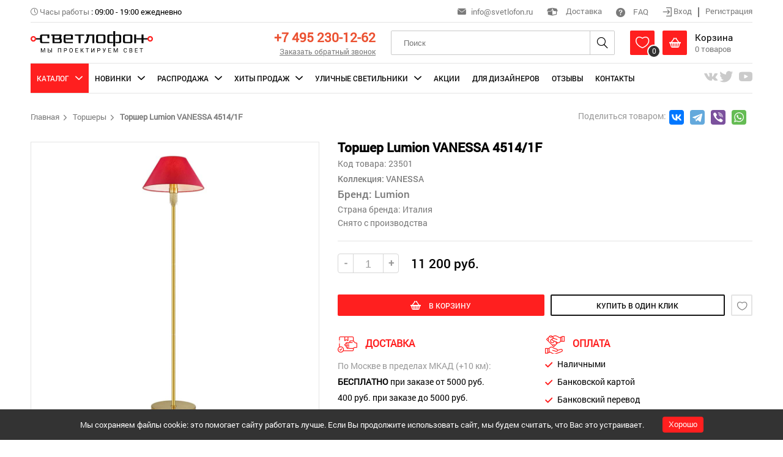

--- FILE ---
content_type: text/html; charset=UTF-8
request_url: https://svetlofon.ru/anketa/torser-lumion-vanessa-4514-1f
body_size: 21614
content:
<!DOCTYPE html>
<html lang="ru" class="h-100">
<head>
    <meta charset="UTF-8">
    <meta name="viewport" content="width=device-width, initial-scale=1.0">
    <meta name="google-site-verification" content="2PwdK3XZkMpEEawaeFzf-JnMMEZtcIQeRPVL-KE9AEY" />
    <meta name="yandex-verification" content="6fca002518f6bf8e" />
    <meta name="yandex-verification" content="86242e0b59cb9be9" />
    <meta name="yandex-verification" content="c7491c4a1503c0cc" />
    <meta name="mailru-domain" content="l0YCYAnS7bZ7ThY6" />
    <meta name="csrf-param" content="_csrf-frontend">
<meta name="csrf-token" content="WhJt6VQRK0fNLRzghZ7ypw51jS9CE-bGOmCcf8u3UYgrSyfQDiNIHfpEVaHLr6CQPUTFGRBEl4JWEepHqsAjzw==">
    <title itemprop="headline">Торшер VANESSA 4514/1F: по цене 11 200 руб. в интернет-магазине «Светлофон», купить с доставкой по России</title>
    <meta property="og:locale" content="ru_RU" />
    <meta property="og:url" content="https://svetlofon.ru/anketa/torser-lumion-vanessa-4514-1f" />
    <meta property="og:type" content="website">
    <meta property="og:site_name" content="Интернет-магазин «Светлофон»" />
    <meta property="og:image" content="https://svetlofon.ru/img/logo.png" />
    <meta property="og:image:secure_url" content="https://svetlofon.ru/img/logo.png" />
    <meta property="og:title" content="Торшер VANESSA 4514/1F: по цене 11 200 руб. в интернет-магазине «Светлофон», купить с доставкой по России" />
    <meta name="keywords" content="">
<meta name="description" content="Торшер VANESSA 4514/1F в интернет-магазине «Светлофон». Большой ассортимент товаров. Оперативные доставки по Москве и другие регионы России, действуют скидки.">
<link href="/css/zoom/template.css" rel="stylesheet">
<link href="/css/site.css" rel="stylesheet">
<link href="/css/icons/style.css" rel="stylesheet">
<link href="/css/global.css?versia=full2" rel="stylesheet">
<link href="/amazing-slider/sliderengine/amazingslider-1.css" rel="stylesheet">
<link href="/carousel/carouselengine/initcarousel-1.css" rel="stylesheet">
<link href="/css/custom.css" rel="stylesheet">
<script src="/assets/76e6a6be/jquery.js"></script>
<script src="/assets/5c0306f3/yii.js"></script>
<script src="/amazing-slider/sliderengine/amazingslider.js"></script>
<script src="/amazing-slider/sliderengine/slider-initslider-1.js"></script>
<script src="/amazing-slider/sliderengine/quick-initslider-1.js"></script>
<script src="/carousel/carouselengine/amazingcarousel.js"></script>
<script src="/carousel/carouselengine/initcarousel-1.js"></script>
<script src="/js/jquery-ui.min.js"></script>
<script src="/js/mixitup.min.js"></script>
<script src="/js/select-box.js"></script>
<script src="/js/inputmask.js"></script>
<script src="/js/jquery.MultiFile.pack.js"></script>
<script src="/js/upload.js"></script>
<script src="/js/main.js"></script></head>
<body class="d-flex flex-column h-100">



<header class=""> <!--    reg-users-->
    <div class="container">
        <div class="top flex">
            <div class="left">
                                <div><i class="icon-time grey font-13"></i> <span class="grey">Часы работы</span> : <span>09:00 - 19:00 ежедневно</span> </div>
            </div>
            <div class="right">
                <div><span class="header-email"><i class="icon-mail grey font-16"></i> <a href="mailto:info@svetlofon.ru" class="headphone">info@svetlofon.ru</a></span></div>
                <div><a class="del-popup-btn"><i class="icon-box font-22"></i> Доставка </a></div>
                <div><a href="/faq"><i class="icon-help font-18"></i> FAQ </a></div>
                <div class="last">
                    <div class="log-out">
                        <a class="login"><i class="icon-log-in font-17 align-middle"></i> Вход </a>
                        <hr class="divider" />
                        <a class="registration"> Регистрация </a>
                    </div>
                    <div class="log-in">
                        <i class="icon-account pointer i-login"></i>
                        <span class="inline-block pointer align-middle">Личный кабинет</span>
                        <i class="i-arrow icon-arrow-down pointer inline-block align-middle font-10"></i>

                        <div class="my-cabinet-settings">
                            <div class="sidebar">
                                
<div>
            <a class="" href="/user/user-info">Личные данные</a>            <a class="" href="/user/my-orders">Мои заказы</a>            <a class="" href="/user/cart">Моя корзина</a>            <a class="" href="/user/favorites">Избранное</a>            <a class="" href="/user/delivery-address">Адрес доставки</a>        <a href="/site/logout" data-method="post">Выход</a></div>                            </div>
                        </div>
                    </div>
                </div>
            </div>
        </div>
        <div class="header flex">
            <div class="logo">
                <a href="/"><img src="/img/logo.png" alt="svetlofon" /></a>
            </div>
            <div class="menu">
                <i class="icon-menu pointer i-menu"></i>
            </div>
            <div class="login-icon">
                <i class="icon-account pointer i-login font-24"></i>

                <div class="my-cabinet-settings">
                    <div class="sidebar">
                        
<div>
            <a class="" href="/user/user-info">Личные данные</a>            <a class="" href="/user/my-orders">Мои заказы</a>            <a class="" href="/user/cart">Моя корзина</a>            <a class="" href="/user/favorites">Избранное</a>            <a class="" href="/user/delivery-address">Адрес доставки</a>        <a href="/site/logout" data-method="post">Выход</a></div>                    </div>
                </div>
            </div>
            <div class="phone text-right">
                <p><a href="tel:+74952301262" class="phone-number font-25">+7 495 230-12-62</a></p>
                <p><a class="font-13 grey underline call-back desktop_only">Заказать обратный звонок</a></p>
            </div>
            <div class="search">

                <form id="w1" action="/products/search" method="post">
<input type="hidden" name="_csrf-frontend" value="WhJt6VQRK0fNLRzghZ7ypw51jS9CE-bGOmCcf8u3UYgrSyfQDiNIHfpEVaHLr6CQPUTFGRBEl4JWEepHqsAjzw==">                    <input name="search" type="text" placeholder="Поиск"/>
                    <i class="icon-search font-24 pointer i-search"></i>
                </form>            </div>
            <div class="mobile-search">
                <form id="w2" action="/products/search" method="post">
<input type="hidden" name="_csrf-frontend" value="WhJt6VQRK0fNLRzghZ7ypw51jS9CE-bGOmCcf8u3UYgrSyfQDiNIHfpEVaHLr6CQPUTFGRBEl4JWEepHqsAjzw==">                    <i class="icon-close font-15 pointer i-close"></i>
                    <input name="search" type="text" placeholder="Поиск"/>
                    <i class="icon-search font-24 pointer i-search"></i>
                </form>            </div>
            <div class="basket">
                <div class="basket-box wish-list inline-block align-middle">
                    <a href="/wish-list">
                        <i class="icon-heart font-24 inline-block align-middle pointer i-heart"></i>
                    </a>
                    <span class="count">
                        <span class="wish-list-count">0</span>
                    </span>

                    <div class="basket-product-view" id="favorite">
                        <i class="icon-arrow-up-fill i-arrow-up-fill"></i>
                        <div class="product-item horizontal">
                            <div class="flex">
                                <div class="item-img">
                                                                        <img id="wish-list-image" src="/img/noimage.jpg">
                                </div>
                                <div class="info">
                                    <div class="flex">
                                        <div>
                                            <p class="item-title font-16"> <span id="wish-list-category"></span></p>
                                            <p class="type font-16"><span id="wish-list-brand"></span> </p>
                                            <p class="price font-roboto-medium">
                                                <span class=" font-15"><span id="wish-list-price"></span>руб. </span>
                                            </p>
                                        </div>
                                    </div>
                                </div>
                            </div>
                        </div>
                    </div>
                </div>
                <div class="basket-box inline-block align-middle">
                    <a href="/cart">
                        <i class="icon-basket font-24 inline-block align-middle pointer i-basket"></i>

                    <div class="inline-block align-middle">
                        <p class="black font-18">Корзина</p>
                        <p><span class="grey"><span class="basket-count">0</span> товаров</span></p>
                    </div>
                    <span class="count"><span class="basket-count">0</span></span>
                    </a>
                    <div class="basket-product-view" id="cart">
                        <i class="icon-arrow-up-fill i-arrow-up-fill"></i>
                        <div class="product-item horizontal">
                            <div class="flex">
                                <div class="item-img">
                                                                        <div id="basket-image"></div>
                                </div>
                                <div class="info">
                                    <div class="flex">
                                        <div>
                                            <p class="item-title font-16"> <span id="basket-category"></span></p>
                                            <p class="type font-16"><span id="basket-brand"></span> </p>
                                            <p class="price font-roboto-medium">
                                                <span class="current  font-18"><span id="basket-price"></span><span>руб.</span></span>
                                            </p>
                                        </div>
                                    </div>
                                </div>
                            </div>
                        </div>
                    </div>
                </div>
            </div>
        </div>
        <div class="navigation">
    <span class="close-navigation"><i class="icon-close font-16"></i></span>
    <ul class="nav-ul nav-ul-top flex"  itemscope itemtype="http://schema.org/SiteNavigationElement" >
                                    <li class="active catalog"><span class="subBtn">Каталог</span>
                    <div class="scroll">
                        <ul class="sub flex">
                            <li>
                                <div class="flex">
                                    <ul class="mainNavigation" data-id="mainNavigation">
                                                                                    <li><a itemprop="url" data-filename="svetlofon-1sedrapqh47ykc1tl.jpg" data-filename2="svetlofon-2sedrapqh47ykc1tl.jpg" href="/catalog/category-lyustry-podvesnye">Люстры подвесные</a></li>
                                                                                    <li><a itemprop="url" data-filename="svetlofon-1hwpq73nmiv6jckl4.jpg" data-filename2="svetlofon-2hwpq73nmiv6jckl4.jpg" href="/catalog/category-lyustry-potolochnye">Люстры потолочные</a></li>
                                                                                    <li><a itemprop="url" data-filename="svetlofon-1f9ypg4darlbjms10.jpg" data-filename2="svetlofon-2f9ypg4darlbjms10.jpg" href="/catalog/category-svetilniki-podvesnye">Светильники подвесные</a></li>
                                                                                    <li><a itemprop="url" data-filename="svetlofon-18qrshcl1djypa57b.jpg" data-filename2="svetlofon-28qrshcl1djypa57b.jpg" href="/catalog/category-svetilnik-potolochnyy">Светильники потолочные</a></li>
                                                                                    <li><a itemprop="url" data-filename="svetlofon-1q0lzs9hgic8obx2n.jpg" data-filename2="svetlofon-2q0lzs9hgic8obx2n.jpg" href="/catalog/category-nastenyy-svetilnik">Настенные светильники</a></li>
                                                                                    <li><a itemprop="url" data-filename="svetlofon-1nu72lox5ktf16dbc.jpg" data-filename2="svetlofon-2nu72lox5ktf16dbc.jpg" href="/catalog/category-nastenno-potolochnyy">Настенно-Потолочные</a></li>
                                                                                    <li><a itemprop="url" data-filename="svetlofon-1ml6dvtki7zh3o91b.jpg" data-filename2="svetlofon-2ml6dvtki7zh3o91b.jpg" href="/catalog/category-nastolnaya-lampa">Настольные лампы</a></li>
                                                                                    <li><a itemprop="url" data-filename="svetlofon-1fsg3bd5ly162cnhi.jpg" data-filename2="svetlofon-2fsg3bd5ly162cnhi.jpg" href="/catalog/category-torsher">Торшеры</a></li>
                                                                                    <li><a itemprop="url" data-filename="svetlofon-15fb7iwvksuq4ly0h.jpg" data-filename2="svetlofon-25fb7iwvksuq4ly0h.jpg" href="/catalog/category-vstraivaemye-svetilniki">Встраиваемые светильники</a></li>
                                                                                    <li><a itemprop="url" data-filename="svetlofon-16k1rjsvq524ctp8u.jpg" data-filename2="svetlofon-26k1rjsvq524ctp8u.jpg" href="/catalog/category-podsvetka-dlya-kartin">Подсветки для картин</a></li>
                                                                                    <li><a itemprop="url" data-filename="svetlofon-1r17w2tlfp95ysvkz.jpg" data-filename2="svetlofon-2r17w2tlfp95ysvkz.jpg" href="/catalog/category-trekovyy-svetilnik">Трековые светильники</a></li>
                                                                                    <li><a itemprop="url" data-filename="svetlofon-1z5ticm18vluroye0.jpg" data-filename2="svetlofon-2z5ticm18vluroye0.jpg" href="/catalog/category-shinnaya-sistema">Шинные системы</a></li>
                                                                            </ul>
                                </div>
                            </li>
                            <li class="li-wish-list">
                                <a href="/wish-list"><i class="icon-heart"></i> Избранное</a>
                            </li>
                            <li class="menuBanner">
                                <div class="flex">
                                    <div class="banner1" style="background-image: url('/uploads/categories/svetlofon-1sedrapqh47ykc1tl.jpg')"></div>
                                                                    </div>
                            </li>
                        </ul>
                    </div>
                </li>
                                                <li class=""><span class="subBtn">Новинки</span>
                    <div class="scroll">
                        <ul class="sub flex">
                            <li>
                                <div class="flex">
                                    <ul class="mainNavigation" data-id="mainNavigation">
                                                                                                                                    <li><a itemprop="url" data-filename="svetlofon-1sedrapqh47ykc1tl.jpg" data-filename2="svetlofon-2sedrapqh47ykc1tl.jpg" href="/catalog/category-lyustry-podvesnye/type-new">Люстры подвесные</a></li>
                                                                                                                                                                                <li><a itemprop="url" data-filename="svetlofon-1hwpq73nmiv6jckl4.jpg" data-filename2="svetlofon-2hwpq73nmiv6jckl4.jpg" href="/catalog/category-lyustry-potolochnye/type-new">Люстры потолочные</a></li>
                                                                                                                                                                                <li><a itemprop="url" data-filename="svetlofon-1f9ypg4darlbjms10.jpg" data-filename2="svetlofon-2f9ypg4darlbjms10.jpg" href="/catalog/category-svetilniki-podvesnye/type-new">Светильники подвесные</a></li>
                                                                                                                                                                                <li><a itemprop="url" data-filename="svetlofon-18qrshcl1djypa57b.jpg" data-filename2="svetlofon-28qrshcl1djypa57b.jpg" href="/catalog/category-svetilnik-potolochnyy/type-new">Светильники потолочные</a></li>
                                                                                                                                                                                <li><a itemprop="url" data-filename="svetlofon-1q0lzs9hgic8obx2n.jpg" data-filename2="svetlofon-2q0lzs9hgic8obx2n.jpg" href="/catalog/category-nastenyy-svetilnik/type-new">Настенные светильники</a></li>
                                                                                                                                                                                <li><a itemprop="url" data-filename="svetlofon-1nu72lox5ktf16dbc.jpg" data-filename2="svetlofon-2nu72lox5ktf16dbc.jpg" href="/catalog/category-nastenno-potolochnyy/type-new">Настенно-Потолочные</a></li>
                                                                                                                                                                                <li><a itemprop="url" data-filename="svetlofon-1ml6dvtki7zh3o91b.jpg" data-filename2="svetlofon-2ml6dvtki7zh3o91b.jpg" href="/catalog/category-nastolnaya-lampa/type-new">Настольные лампы</a></li>
                                                                                                                                                                                <li><a itemprop="url" data-filename="svetlofon-1fsg3bd5ly162cnhi.jpg" data-filename2="svetlofon-2fsg3bd5ly162cnhi.jpg" href="/catalog/category-torsher/type-new">Торшеры</a></li>
                                                                                                                                                                                <li><a itemprop="url" data-filename="svetlofon-15fb7iwvksuq4ly0h.jpg" data-filename2="svetlofon-25fb7iwvksuq4ly0h.jpg" href="/catalog/category-vstraivaemye-svetilniki/type-new">Встраиваемые светильники</a></li>
                                                                                                                                                                                <li><a itemprop="url" data-filename="svetlofon-16k1rjsvq524ctp8u.jpg" data-filename2="svetlofon-26k1rjsvq524ctp8u.jpg" href="/catalog/category-podsvetka-dlya-kartin/type-new">Подсветки для картин</a></li>
                                                                                                                                                                                <li><a itemprop="url" data-filename="svetlofon-1r17w2tlfp95ysvkz.jpg" data-filename2="svetlofon-2r17w2tlfp95ysvkz.jpg" href="/catalog/category-trekovyy-svetilnik/type-new">Трековые светильники</a></li>
                                                                                                                                                                                <li><a itemprop="url" data-filename="svetlofon-1z5ticm18vluroye0.jpg" data-filename2="svetlofon-2z5ticm18vluroye0.jpg" href="/catalog/category-shinnaya-sistema/type-new">Шинные системы</a></li>
                                                                                                                        </ul>
                                </div>
                            </li>
                            <li class="li-wish-list">
                                <a href="/wish-list"><i class="icon-heart"></i> Избранное</a>
                            </li>
                            <li class="menuBanner">
                                <div class="flex">
                                    <div class="banner1" style="background-image: url('/uploads/categories/svetlofon-1sedrapqh47ykc1tl.jpg')"></div>
                                                                    </div>
                            </li>
                        </ul>
                    </div>
                </li>
                                                <li class=""><span class="subBtn">Распродажа</span>
                    <div class="scroll">
                        <ul class="sub flex">
                            <li>
                                <div class="flex">
                                    <ul class="mainNavigation" data-id="mainNavigation">
                                                                                                                                    <li><a itemprop="url" data-filename="svetlofon-1sedrapqh47ykc1tl.jpg" data-filename2="svetlofon-2sedrapqh47ykc1tl.jpg" href="/catalog/category-lyustry-podvesnye/type-sale">Люстры подвесные</a></li>
                                                                                                                                                                                <li><a itemprop="url" data-filename="svetlofon-1hwpq73nmiv6jckl4.jpg" data-filename2="svetlofon-2hwpq73nmiv6jckl4.jpg" href="/catalog/category-lyustry-potolochnye/type-sale">Люстры потолочные</a></li>
                                                                                                                                                                                <li><a itemprop="url" data-filename="svetlofon-1f9ypg4darlbjms10.jpg" data-filename2="svetlofon-2f9ypg4darlbjms10.jpg" href="/catalog/category-svetilniki-podvesnye/type-sale">Светильники подвесные</a></li>
                                                                                                                                                                                <li><a itemprop="url" data-filename="svetlofon-18qrshcl1djypa57b.jpg" data-filename2="svetlofon-28qrshcl1djypa57b.jpg" href="/catalog/category-svetilnik-potolochnyy/type-sale">Светильники потолочные</a></li>
                                                                                                                                                                                <li><a itemprop="url" data-filename="svetlofon-1q0lzs9hgic8obx2n.jpg" data-filename2="svetlofon-2q0lzs9hgic8obx2n.jpg" href="/catalog/category-nastenyy-svetilnik/type-sale">Настенные светильники</a></li>
                                                                                                                                                                                <li><a itemprop="url" data-filename="svetlofon-1nu72lox5ktf16dbc.jpg" data-filename2="svetlofon-2nu72lox5ktf16dbc.jpg" href="/catalog/category-nastenno-potolochnyy/type-sale">Настенно-Потолочные</a></li>
                                                                                                                                                                                <li><a itemprop="url" data-filename="svetlofon-1ml6dvtki7zh3o91b.jpg" data-filename2="svetlofon-2ml6dvtki7zh3o91b.jpg" href="/catalog/category-nastolnaya-lampa/type-sale">Настольные лампы</a></li>
                                                                                                                                                                                <li><a itemprop="url" data-filename="svetlofon-1fsg3bd5ly162cnhi.jpg" data-filename2="svetlofon-2fsg3bd5ly162cnhi.jpg" href="/catalog/category-torsher/type-sale">Торшеры</a></li>
                                                                                                                                                                                <li><a itemprop="url" data-filename="svetlofon-15fb7iwvksuq4ly0h.jpg" data-filename2="svetlofon-25fb7iwvksuq4ly0h.jpg" href="/catalog/category-vstraivaemye-svetilniki/type-sale">Встраиваемые светильники</a></li>
                                                                                                                                                                                <li><a itemprop="url" data-filename="svetlofon-16k1rjsvq524ctp8u.jpg" data-filename2="svetlofon-26k1rjsvq524ctp8u.jpg" href="/catalog/category-podsvetka-dlya-kartin/type-sale">Подсветки для картин</a></li>
                                                                                                                                                                                <li><a itemprop="url" data-filename="svetlofon-1r17w2tlfp95ysvkz.jpg" data-filename2="svetlofon-2r17w2tlfp95ysvkz.jpg" href="/catalog/category-trekovyy-svetilnik/type-sale">Трековые светильники</a></li>
                                                                                                                                                                                <li><a itemprop="url" data-filename="svetlofon-1z5ticm18vluroye0.jpg" data-filename2="svetlofon-2z5ticm18vluroye0.jpg" href="/catalog/category-shinnaya-sistema/type-sale">Шинные системы</a></li>
                                                                                                                        </ul>
                                </div>
                            </li>
                            <li class="li-wish-list">
                                <a href="/wish-list"><i class="icon-heart"></i> Избранное</a>
                            </li>
                            <li class="menuBanner">
                                <div class="flex">
                                    <div class="banner1" style="background-image: url('/uploads/categories/svetlofon-1sedrapqh47ykc1tl.jpg')"></div>
                                                                    </div>
                            </li>
                        </ul>
                    </div>
                </li>
                                                <li class=""><span class="subBtn">Хиты Продаж</span>
                    <div class="scroll">
                        <ul class="sub flex">
                            <li>
                                <div class="flex">
                                    <ul class="mainNavigation" data-id="mainNavigation">
                                                                                                                                    <li><a itemprop="url" data-filename="svetlofon-1sedrapqh47ykc1tl.jpg" data-filename2="svetlofon-2sedrapqh47ykc1tl.jpg" href="/catalog/category-lyustry-podvesnye/type-bestsellers">Люстры подвесные</a></li>
                                                                                                                                                                                <li><a itemprop="url" data-filename="svetlofon-1hwpq73nmiv6jckl4.jpg" data-filename2="svetlofon-2hwpq73nmiv6jckl4.jpg" href="/catalog/category-lyustry-potolochnye/type-bestsellers">Люстры потолочные</a></li>
                                                                                                                                                                                <li><a itemprop="url" data-filename="svetlofon-1f9ypg4darlbjms10.jpg" data-filename2="svetlofon-2f9ypg4darlbjms10.jpg" href="/catalog/category-svetilniki-podvesnye/type-bestsellers">Светильники подвесные</a></li>
                                                                                                                                                                                <li><a itemprop="url" data-filename="svetlofon-18qrshcl1djypa57b.jpg" data-filename2="svetlofon-28qrshcl1djypa57b.jpg" href="/catalog/category-svetilnik-potolochnyy/type-bestsellers">Светильники потолочные</a></li>
                                                                                                                                                                                <li><a itemprop="url" data-filename="svetlofon-1q0lzs9hgic8obx2n.jpg" data-filename2="svetlofon-2q0lzs9hgic8obx2n.jpg" href="/catalog/category-nastenyy-svetilnik/type-bestsellers">Настенные светильники</a></li>
                                                                                                                                                                                <li><a itemprop="url" data-filename="svetlofon-1nu72lox5ktf16dbc.jpg" data-filename2="svetlofon-2nu72lox5ktf16dbc.jpg" href="/catalog/category-nastenno-potolochnyy/type-bestsellers">Настенно-Потолочные</a></li>
                                                                                                                                                                                <li><a itemprop="url" data-filename="svetlofon-1ml6dvtki7zh3o91b.jpg" data-filename2="svetlofon-2ml6dvtki7zh3o91b.jpg" href="/catalog/category-nastolnaya-lampa/type-bestsellers">Настольные лампы</a></li>
                                                                                                                                                                                <li><a itemprop="url" data-filename="svetlofon-1fsg3bd5ly162cnhi.jpg" data-filename2="svetlofon-2fsg3bd5ly162cnhi.jpg" href="/catalog/category-torsher/type-bestsellers">Торшеры</a></li>
                                                                                                                                                                                <li><a itemprop="url" data-filename="svetlofon-15fb7iwvksuq4ly0h.jpg" data-filename2="svetlofon-25fb7iwvksuq4ly0h.jpg" href="/catalog/category-vstraivaemye-svetilniki/type-bestsellers">Встраиваемые светильники</a></li>
                                                                                                                                                                                <li><a itemprop="url" data-filename="svetlofon-16k1rjsvq524ctp8u.jpg" data-filename2="svetlofon-26k1rjsvq524ctp8u.jpg" href="/catalog/category-podsvetka-dlya-kartin/type-bestsellers">Подсветки для картин</a></li>
                                                                                                                                                                                <li><a itemprop="url" data-filename="svetlofon-1r17w2tlfp95ysvkz.jpg" data-filename2="svetlofon-2r17w2tlfp95ysvkz.jpg" href="/catalog/category-trekovyy-svetilnik/type-bestsellers">Трековые светильники</a></li>
                                                                                                                                                                                                            </ul>
                                </div>
                            </li>
                            <li class="li-wish-list">
                                <a href="/wish-list"><i class="icon-heart"></i> Избранное</a>
                            </li>
                            <li class="menuBanner">
                                <div class="flex">
                                    <div class="banner1" style="background-image: url('/uploads/categories/svetlofon-1sedrapqh47ykc1tl.jpg')"></div>
                                                                    </div>
                            </li>
                        </ul>
                    </div>
                </li>
                                                <li class=""><span class="subBtn">Уличные светильники</span>
                    <div class="scroll">
                        <ul class="sub flex">
                            <li>
                                <div class="flex">
                                    <ul class="mainNavigation" data-id="mainNavigation">
                                                                                    <li><a itemprop="url" data-filename="svetlofon-19ejktovlf3n748zc.jpg" data-filename2="svetlofon-29ejktovlf3n748zc.jpg" href="/catalog/category-fonari">Уличные фонари/столбики</a></li>
                                                                                    <li><a itemprop="url" data-filename="svetlofon-1vuy1nzr45opj3b8w.jpg" data-filename2="svetlofon-2vuy1nzr45opj3b8w.jpg" href="/catalog/category-nastennye">Настенные светильники</a></li>
                                                                                    <li><a itemprop="url" data-filename="svetlofon-1hlmbvkfx5r7qi8ou.jpg" data-filename2="svetlofon-2hlmbvkfx5r7qi8ou.jpg" href="/catalog/category-podvesnye">Подвесные светильники</a></li>
                                                                                    <li><a itemprop="url" data-filename="svetlofon-152r4h9xlavpzqckd.jpg" data-filename2="svetlofon-252r4h9xlavpzqckd.jpg" href="/catalog/category-potolochnye">Потолочные светильники</a></li>
                                                                                    <li><a itemprop="url" data-filename="svetlofon-1kbva5oigfru1yd82.jpg" data-filename2="svetlofon-2kbva5oigfru1yd82.jpg" href="/catalog/category-vstraivaemye">Встраиваемые светильники</a></li>
                                                                            </ul>
                                </div>
                            </li>
                            <li class="li-wish-list">
                                <a href="/wish-list"><i class="icon-heart"></i> Избранное</a>
                            </li>
                            <li class="menuBanner">
                                <div class="flex">
                                    <div class="banner3" style="background-image: url('/uploads/categories/svetlofon-19ejktovlf3n748zc.jpg')"></div>
                                                                    </div>
                            </li>
                        </ul>
                    </div>
                </li>
                                                <li class=""><a itemprop="url" href="/akcia">Акции</a></li>
                                                <li class=""><a itemprop="url" href="/fordesigns">Для дизайнеров</a></li>
                                                <li class=""><a itemprop="url" href="/otzivy">Отзывы</a></li>
                                                <li class=""><a itemprop="url" href="/contact">Контакты</a></li>
                    </ul>
        <div class="mobile-menu mobile_only">
          <ul class="mobile-menu__list">
                          <li class="mobile-menu__item">
                <a href="/fordesigns" class="mobile-menu__link uppercase">Для дизайнеров</a>
              </li>
                          <li class="mobile-menu__item">
                <a href="/contact" class="mobile-menu__link uppercase">Контакты</a>
              </li>
                          <li class="mobile-menu__item">
                <a href="/page/o-nas" class="mobile-menu__link uppercase">О нас</a>
              </li>
                          <li class="mobile-menu__item">
                <a href="/contact" class="mobile-menu__link uppercase">Обратная связь</a>
              </li>
                          <li class="mobile-menu__item">
                <a href="/oplata" class="mobile-menu__link uppercase">Оплата</a>
              </li>
                          <li class="mobile-menu__item">
                <a href="/page/dostavka" class="mobile-menu__link uppercase">Доставка</a>
              </li>
                          <li class="mobile-menu__item">
                <a href="/page/obmen-i-vozvrat" class="mobile-menu__link uppercase">Обмен и возврат</a>
              </li>
                          <li class="mobile-menu__item">
                <a href="/page/kak-sdelat-zakaz" class="mobile-menu__link uppercase">Как сделать заказ</a>
              </li>
                          <li class="mobile-menu__item">
                <a href="/page/kak-zaregistrirovatsya" class="mobile-menu__link uppercase">Как зарегистрироваться</a>
              </li>
                          <li class="mobile-menu__item">
                <a href="/page/pomozhem-vybrat" class="mobile-menu__link uppercase">Поможем выбрать</a>
              </li>
                          <li class="mobile-menu__item">
                <a href="/faq" class="mobile-menu__link uppercase">Вопросы/ответы</a>
              </li>
                          <li class="mobile-menu__item">
                <a href="/articles" class="mobile-menu__link uppercase">Статьи</a>
              </li>
                      </ul>
        </div>

        <div class="mobile-callback mobile_only">
          <a class="uppercase underline call-back">Заказать обратный звонок</a>
        </div>
    <ul class="nav-ul flex">
                <li class="topSoc">
                            <a target="_blank" rel="nofollow" href="https://vk.com/svetlofonru" title="VK"><i class="icon-vk font-24"></i></a>
                            <a target="_blank" rel="nofollow" href="https://twitter.com/svetlofon" title="Twitter"><i class="icon-tw font-24"></i></a>
                            <a target="_blank" rel="nofollow" href="https://www.youtube.com/channel/UCOMOVbNOGgQAKd9vxeNXKjw" title="Youtube"><i class="icon-yt font-24"></i></a>
                    </li>
            </ul>
</div>
    </div>
</header>

<div class="popover call-back">
    <div class="inner">
        <i class="icon-close i-close"></i>
        <div class="head">
            <div class="top-icon line">
                <i class="icon-sound"></i>
            </div>
            <p class="uppercase font-roboto-medium">заказать обратный звонок</p>
        </div>
        <form id="w3" action="/site/call-back-order" method="post">
<input type="hidden" name="_csrf-frontend" value="WhJt6VQRK0fNLRzghZ7ypw51jS9CE-bGOmCcf8u3UYgrSyfQDiNIHfpEVaHLr6CQPUTFGRBEl4JWEepHqsAjzw==">
            <div class="mb-3 field-callbackorderform-name required">
<label class="form-label" for="callbackorderform-name">Ваше имя <sup>*</sup></label> <div class="row"><input type="text" id="callbackorderform-name" class="form-control" name="CallBackOrderForm[name]" placeholder="Введите имя" aria-required="true"><div class="invalid-feedback"></div></div>
</div>
            <div class="mb-3 field-callbackorderform-phone required">
<label class="form-label" for="callbackorderform-phone">Номер телефона <sup>*</sup></label> <div class="row"><input type="text" id="callbackorderform-phone" class="phone" name="CallBackOrderForm[phone]" placeholder="+7 (___) ___-__-__" aria-required="true"><div class="invalid-feedback"></div></div>
</div>
            <div class="mb-3 field-callbackorderform-subject">
<label class="form-label" for="callbackorderform-subject">Тема</label> <div class="row"><input type="text" id="callbackorderform-subject" class="form-control" name="CallBackOrderForm[subject]" placeholder="Укажите тему"><div class="invalid-feedback"></div></div>
</div>
                                    <div class="mb-3 field-callbackorderform-i_accept">
<div class="form-check">

                                            <label class="label-checkbox">
                                                <input type="hidden" name="CallBackOrderForm[i_accept]" value="0"><input type="checkbox" id="callbackorderform-i_accept" class="checkbox" name="CallBackOrderForm[i_accept]" value="1" checked >
                                                <span class="icon-checked"></span>
                                                <span class="privat-wrap">Я согласен на <a href="/page/politika-konfidencialnosti">обработку персональных<br> данных</a></span>
                                            </label>

<div class="invalid-feedback"></div>

</div>
</div>

            <button type="submit" class="" name="contact-button" onclick="ym(50971871, &#039;reachGoal&#039;, &#039;OBRATNY-ZVONOK&#039;); return true;">заказать</button>        </form>    </div>
</div>

<div class="popover sign-up">
    <div class="inner">
        <i class="icon-close i-close"></i>
        <div class="head tabs">
            <span class="uppercase font-roboto-medium log-in">вход</span>
            <span class="uppercase font-roboto-medium sign-in">регистрация</span>
        </div>
        <form id="my-form-id" class="login-form" action="/site/login" method="post">
<input type="hidden" name="_csrf-frontend" value="WhJt6VQRK0fNLRzghZ7ypw51jS9CE-bGOmCcf8u3UYgrSyfQDiNIHfpEVaHLr6CQPUTFGRBEl4JWEepHqsAjzw==">    <div class="row">
        <div class="mb-3 field-loginform-email required">
<label class="form-label" for="loginform-email">E-mail<sup>*</sup></label>
<input type="text" id="loginform-email" class="form-control" name="LoginForm[email]" aria-required="true">

<div class="invalid-feedback"></div>
</div>    </div>
    <div class="row">
        <div class="mb-3 field-loginform-password required">
<label class="form-label" for="loginform-password">Пароль <sup>*</sup></label>
<input type="password" id="loginform-password" class="form-control" name="LoginForm[password]" aria-required="true">

<div class="invalid-feedback"></div>
</div>    </div>


    <div class="row checkbox">
        <div class="mb-3 field-loginform-rememberme">
<div class="form-check">

                <label class="label-checkbox">
                    <input type="hidden" name="LoginForm[rememberMe]" value="0"><input type="checkbox" id="loginform-rememberme" name="LoginForm[rememberMe]" value="1" checked>
                    <span><i class="icon-check"></i></span>
                    <span>Запомнить меня </span>
                </label>

<div class="invalid-feedback"></div>

</div>
</div>    </div>
    <button type="submit">войти</button>    <div class="text-center">
        <a href="/site/request-password-reset">Забыли пароль?</a>
    </div>

</form>        <form id="w4" class="registration-form" action="/site/signup" method="post">
<input type="hidden" name="_csrf-frontend" value="WhJt6VQRK0fNLRzghZ7ypw51jS9CE-bGOmCcf8u3UYgrSyfQDiNIHfpEVaHLr6CQPUTFGRBEl4JWEepHqsAjzw==">    <div class="row">
        <div class="mb-3 field-signupform-name">
<label class="form-label" for="signupform-name">Ваше имя</label>
<input type="text" id="signupform-name" class="form-control" name="SignupForm[name]">

<div class="invalid-feedback"></div>
</div>    </div>

    <div class="row">
        <div class="mb-3 field-signupform-email required">
<label class="form-label" for="signupform-email">E-mail<sup>*</sup></label>
<input type="text" id="signupform-email" class="form-control" name="SignupForm[email]" aria-required="true">

<div class="invalid-feedback"></div>
</div>    </div>
    <div class="row">
        <div class="mb-3 field-signupform-password required">
<label class="form-label" for="signupform-password">Пароль <sup>*</sup></label>
<input type="password" id="signupform-password" class="form-control" name="SignupForm[password]" aria-required="true">

<div class="invalid-feedback"></div>
</div>    </div>
    <div class="row">
        <div class="mb-3 field-signupform-confirm_password required">
<label class="form-label" for="signupform-confirm_password">Подтвердить пароль <sup>*</sup></label>
<input type="password" id="signupform-confirm_password" class="form-control" name="SignupForm[confirm_password]" aria-required="true">

<div class="invalid-feedback"></div>
</div>    </div>
    <div class="mb-3 field-signupform-captcha">
<label class="form-label" for="signupform-captcha">Captcha</label>
<img id="signupform-captcha-image" src="/site/captcha?v=6969ef3b4d1cb9.54238881" alt=""> <input type="text" id="signupform-captcha" class="form-control" name="SignupForm[captcha]">

<div class="invalid-feedback"></div>
</div>    <div class="row checkbox">
        <div class="mb-3 field-signupform-i_accept">
<div class="form-check">

            <label class="label-checkbox">
                <input type="hidden" name="SignupForm[i_accept]" value="0"><input type="checkbox" id="signupform-i_accept" name="SignupForm[i_accept]" value="1">
                <span><i class="icon-check"></i></span>
                <span>Я принимаю условия использования </span>
            </label>

<div class="invalid-feedback"></div>

</div>
</div>    </div>
    <button type="submit">зарегистрироваться</button>
</form>    </div>
</div>


<div class="popover delivery-popup">
    <div class="inner">
        <i class="icon-close i-close"></i>
        <div class="head">
            <p class="uppercase font-roboto-medium"> Доставка </p>
        </div>
        <form>
            <div class="row">
                <div>
                    <p><span class="bold strong">Стоимость доставки</span> по Москве в пределах МКАД (+10 км.) составляет:</p>

<p><span class="bold strong">400 рублей</span> при заказе до 5000 рублей;</p>

<p><span class="bold strong"><u>бесплатно</u></span>&nbsp;при покупке от 5000 рублей и более.</p>

<p>&nbsp;</p>

<p>*<span style="font-size:12px">При заказе товара за МКАД дополнительно взимаются 10 рублей за каждый километр пути.</span></p>

<p>&nbsp;</p>

<p><span class="bold strong">Срок доставки</span>:&nbsp;от 1 дня. При заказе в будние дни до 15.00&nbsp;доставка возможна уже на следующий день.</p>

<p>&nbsp;</p>

<p><span class="bold strong">Часы работы</span>: Москва, ежедневно&nbsp;с 9.00 до 19.00. Прием заказов на сайте: круглосуточно.</p>

<p>&nbsp;</p>

<p><span style="font-size:12px">*Подробнее о доставке смотрите в разделе&nbsp;<a href="/page/dostavka"><u>&laquo;Доставка и оплата&raquo;</u></a></span></p>
                </div>
            </div>
        </form>
    </div>
</div>

<div class="popover add2cart-popup">
    <div class="inner">
        <i class="icon-close i-close"></i>
        <div class="head">
            <p>Товар добавлен в корзину</p>
        </div>
        <div class="row">
          <div class="product-content">
              <div class="product-image">
                <img src="/img/150x150.webp" alt="item image">
              </div>
              <div class="product-data">
                <div class="product-title"></div>
                <div class="product-price">
                  <span>Сумма:</span>
                  <span class="product-price__value"></span>
                  <span class="product-price__currency">руб.</span>
                </div>
                <div class="product-action">
                  <a href="/cart" class="bsk-btn uppercase">Перейти в корзину</a>
                </div>
              </div>
              <div class="product-delivery-tip">Доставка по Москве бесплатно при заказе от 4000 руб.</div>
          </div>
        </div>
    </div>
</div><section class="main-section">
    <div class="container">
        <div class="path path-df-sb">
            <ul itemscope itemtype="https://schema.org/BreadcrumbList">
                <li itemprop="itemListElement" itemscope itemtype="https://schema.org/ListItem"><a itemprop="item" href="/"><span itemprop="name">Главная</span></a><meta itemprop="position" content="1" /></li>
                <li itemprop="itemListElement" itemscope itemtype="https://schema.org/ListItem"><a itemprop="item" href="/catalog/category-torsher"><span itemprop="name">Торшеры</span></a><meta itemprop="position" content="2" /></li>
                                    <li itemprop="itemListElement" itemscope itemtype="https://schema.org/ListItem"><span itemprop="name">Торшер Lumion VANESSA 4514/1F</span><meta itemprop="position" content="3" /></li>
                            </ul>
            <div class="wrap-share wrap-share-top path-location">
                <div class="title-share mb-8 font-16 grey-text">Поделиться товаром:</div>
                <div class="ya-share2" data-curtain data-services="vkontakte,telegram,viber,whatsapp"></div>
            </div>
        </div>

        <div class="product-item-container" itemtype="https://schema.org/Product" itemscope>
            <meta itemprop="name" content='
                                                            Торшер Lumion VANESSA 4514/1F                                        ' />
            <div class="product-item-view quick-view">
                <div class="flex">
                    <div class="left">
                        <div class="card-picture ">
                                                        <a itemprop="image" href="/uploads/products/23501/45141f-lumion-torsher-svetlofon.ru-dfhvm.jpg"
                               class="fancyimages" data-fancybox="images" style="display:none;">
                                <div class="hover-fotorama"><img
                                            src="/img/search-hover.png">Увеличить
                                </div>
                            </a>

                                                                                                                                                            <a href="/uploads/products/23501/45141f-lumion-torsher-svetlofon.ru-n0jru.jpg"
                                       class="fancyimages" data-fancybox="images" style="display:none;">
                                        <div class="hover-fotorama"><img
                                                    src="/img/search-hover.png">Увеличить
                                        </div>
                                    </a>
                                                                                                                                <a href="/uploads/products/23501/45141f-lumion-torsher-svetlofon.ru-rcuv2.jpg"
                                       class="fancyimages" data-fancybox="images" style="display:none;">
                                        <div class="hover-fotorama"><img
                                                    src="/img/search-hover.png">Увеличить
                                        </div>
                                    </a>
                                                                                        <div class="fotorama" data-auto="false" itemscope itemtype="http://schema.org/ImageObject">

                                <div data-thumb="/uploads/products/23501/45141f-lumion-torsher-svetlofon.ru-dfhvm.jpg"
                                     data-thumbratio="48/48" class="hover-fotorama-a">
                                    <div class="hover-fotorama" data-index="0">
                                        <img src="/img/search-hover.png">Увеличить
                                    </div>
                                    <img id="myImg" class="my-image" src="/uploads/products/23501/45141f-lumion-torsher-svetlofon.ru-dfhvm.jpg" alt="Торшер 4514/1F" title="Торшер 4514/1F" itemprop="contentUrl">                                         <meta itemprop="name" content="Торшер VANESSA 4514/1F: по цене 11 200 руб. в интернет-магазине «Светлофон», купить с доставкой по России" />
                                </div>

                                                                                                                                                                        
                                        <div data-thumb="/uploads/products/23501/45141f-lumion-torsher-svetlofon.ru-n0jru.jpg"
                                             data-thumbratio="48/48" class="hover-fotorama-a">
                                            <div class="hover-fotorama" data-index="1">
                                                <img src="/img/search-hover.png">Увеличить
                                            </div>
                                            <img class="my-image" src="/uploads/products/23501/45141f-lumion-torsher-svetlofon.ru-n0jru.jpg" alt="Торшер 4514/1F" title="Торшер 4514/1F" itemprop="contentUrl">                                             <meta itemprop="name" content="Торшер VANESSA 4514/1F: по цене 11 200 руб. в интернет-магазине «Светлофон», купить с доставкой по России" />
                                        </div>
                                                                                                        
                                        <div data-thumb="/uploads/products/23501/45141f-lumion-torsher-svetlofon.ru-rcuv2.jpg"
                                             data-thumbratio="48/48" class="hover-fotorama-a">
                                            <div class="hover-fotorama" data-index="2">
                                                <img src="/img/search-hover.png">Увеличить
                                            </div>
                                            <img class="my-image" src="/uploads/products/23501/45141f-lumion-torsher-svetlofon.ru-rcuv2.jpg" alt="Торшер 4514/1F" title="Торшер 4514/1F" itemprop="contentUrl">                                             <meta itemprop="name" content="Торшер VANESSA 4514/1F: по цене 11 200 руб. в интернет-магазине «Светлофон», купить с доставкой по России" />
                                        </div>
                                                                    
                            </div>

                        </div>
						                        <!-- End of body section HTML codes -->
                                                    <div class="same-products">
                                <p class="font-20 uppercase font-roboto-medium title">ДРУГИЕ МОДЕЛИ КОЛЛЕКЦИИ</p>

                                <!-- Insert to your webpage where you want to display the carousel -->
                                <div id="amazingcarousel-container-1">
                                    <div id="amazingcarousel-other-models">
                                        <div class="amazingcarousel-list-container">
                                            <ul class="amazingcarousel-list">
                                                                                                                                                                                                                                                                <li class="amazingcarousel-item">
                                                            <div class="product-item">
                                                                <div class="item-img pointer" itemscope itemtype="http://schema.org/ImageObject">
                                                                    <i id="wish-23502" onclick="addFavorite(23502)" class="  icon-heart i-heart font-16"></i>
                                                                    <a href="/anketa/nastolnaya-lampa-lumion-vanessa-4514-1t">
                                                                        <img src="/uploads/products/23502/45141t-lumion-nastolnaya-lampa-svetlofon.ru-pc1z0.jpg" alt="" itemprop="contentUrl">                                                                        <meta itemprop="name" content="Настольная лампа 4514/1T" />
                                                                    </a>
                                                                                                                                                                                                        </div>
                                                                <p class="item-title font-16">
                                                                    <a href="/anketa/nastolnaya-lampa-lumion-vanessa-4514-1t"> Настольная лампа 4514/1T</a>
                                                                </p>
                                                                <p class="type font-16"><a href="/catalog/brand-lumion"> Lumion  </a> </p>
                                                                                                                                    <span class="count-type grey">Снято с производства</span>
                                                                                                                                                                                                    <p class="price font-roboto-medium">
                                                                    <span class="  font-18">
                                                                        4 290 руб.
                                                                    </span>
                                                                    </p>
                                                                                                                                                                                                <div class="bottom flex">
                                                                    <button onclick="addCart(23502)" class="bsk-btn uppercase font-roboto-medium"><i class="icon-basket font-20"></i> <span class="align-middle">в корзину</span> </button>
                                                                    <i class="icon-loop float-right i-view" onclick="loop(23502)"></i>
                                                                </div>
                                                            </div>
                                                        </li>
                                                                                                                                                                                                                <li class="amazingcarousel-item">
                                                            <div class="product-item">
                                                                <div class="item-img pointer" itemscope itemtype="http://schema.org/ImageObject">
                                                                    <i id="wish-23503" onclick="addFavorite(23503)" class="  icon-heart i-heart font-16"></i>
                                                                    <a href="/anketa/bra-lumion-vanessa-4514-1w">
                                                                        <img src="/uploads/products/23503/45141w-lumion-nastenyy-svetilnik-svetlofon.ru-vjib5.jpg" alt="" itemprop="contentUrl">                                                                        <meta itemprop="name" content="Настенный светильник 4514/1W" />
                                                                    </a>
                                                                                                                                                                                                        </div>
                                                                <p class="item-title font-16">
                                                                    <a href="/anketa/bra-lumion-vanessa-4514-1w"> Настенный светильник 4514/1W</a>
                                                                </p>
                                                                <p class="type font-16"><a href="/catalog/brand-lumion"> Lumion  </a> </p>
                                                                                                                                    <span class="count-type grey">Снято с производства</span>
                                                                                                                                                                                                    <p class="price font-roboto-medium">
                                                                    <span class="  font-18">
                                                                        2 890 руб.
                                                                    </span>
                                                                    </p>
                                                                                                                                                                                                <div class="bottom flex">
                                                                    <button onclick="addCart(23503)" class="bsk-btn uppercase font-roboto-medium"><i class="icon-basket font-20"></i> <span class="align-middle">в корзину</span> </button>
                                                                    <i class="icon-loop float-right i-view" onclick="loop(23503)"></i>
                                                                </div>
                                                            </div>
                                                        </li>
                                                                                                                                                                                                                <li class="amazingcarousel-item">
                                                            <div class="product-item">
                                                                <div class="item-img pointer" itemscope itemtype="http://schema.org/ImageObject">
                                                                    <i id="wish-23504" onclick="addFavorite(23504)" class="  icon-heart i-heart font-16"></i>
                                                                    <a href="/anketa/lyustra-potolocnaya-lumion-vanessa-4514-6c">
                                                                        <img src="/uploads/products/23504/45146c-lumion-lyustry-potolochnye-svetlofon.ru-bcg3h.jpg" alt="" itemprop="contentUrl">                                                                        <meta itemprop="name" content="Люстра потолочная 4514/6C" />
                                                                    </a>
                                                                                                                                                                                                        </div>
                                                                <p class="item-title font-16">
                                                                    <a href="/anketa/lyustra-potolocnaya-lumion-vanessa-4514-6c"> Люстра потолочная 4514/6C</a>
                                                                </p>
                                                                <p class="type font-16"><a href="/catalog/brand-lumion"> Lumion  </a> </p>
                                                                                                                                    <span class="count-type grey">Снято с производства</span>
                                                                                                                                                                                                    <p class="price font-roboto-medium">
                                                                    <span class="  font-18">
                                                                        15 800 руб.
                                                                    </span>
                                                                    </p>
                                                                                                                                                                                                <div class="bottom flex">
                                                                    <button onclick="addCart(23504)" class="bsk-btn uppercase font-roboto-medium"><i class="icon-basket font-20"></i> <span class="align-middle">в корзину</span> </button>
                                                                    <i class="icon-loop float-right i-view" onclick="loop(23504)"></i>
                                                                </div>
                                                            </div>
                                                        </li>
                                                                                                                                                </ul>
                                            <div class="amazingcarousel-prev"> <i class="icon-arrow-left"></i> </div>
                                            <div class="amazingcarousel-next"> <i class="icon-arrow-right"></i> </div>
                                        </div>
                                    </div>
                                </div>

                            </div>
                                                
                    </div>
                    <div class="right">
                        <div class="row info">


                                                            <h1 class="item-title font-25 font-roboto-medium">Торшер Lumion VANESSA 4514/1F</h1>
                            

                            <p class="code font-16">Код товара: <span itemprop="sku">23501</span></p>
                                                            <p class="type  font-16 code font-roboto-medium">Коллекция:<a href="/group/lumion-vanessa"> VANESSA  </a> </p>
                                                        <p class="type code font-20 font-roboto-medium">Бренд: <a href="/catalog/brand-lumion"> Lumion  </a> </p>
                            <p class="type code font-16">Страна бренда: <a href="/catalog/countries-italia"> Италия   </a> </p>
                                                            <span class="count-type font-14 marb-20 grey">Снято с производства</span>
                            
                        </div>
                        <div class="row price-b flex">
                            <div class="amount">

                                <div class="flex count-wrap">
                                    <div onclick="down()" class="down-btn">-</div>
                                    <input class="count-product" type="text" value="1" />
                                    <div onclick="up()" class="up-btn">+</div>
                                </div>
                            </div>
                            <div class="price-product-wrap" itemprop="offers" itemscope itemtype="https://schema.org/Offer">
                                <link itemprop="url" href="https://svetlofon.ru/anketa/torser-lumion-vanessa-4514-1f" />
                                <meta itemprop="priceCurrency" content="RUB">
																	<p class="price font-roboto-medium">
										<span class="  font-25">
											<span itemprop="price">11 200</span> руб.
										</span>
									</p>
								                                                            </div>
                        </div>
                        <div class="row buttons flex" itemscope itemtype="http://schema.org/BuyAction">
                                    <meta itemprop="potentialAction" content="Product">
                                    <link itemprop="url" href="https://svetlofon.ru/anketa/torser-lumion-vanessa-4514-1f" />
                                    <meta itemprop="name" content='
                                                                            Торшер Lumion VANESSA 4514/1F                                                                        '>
                            <button onclick="buyAnketButton(23501)" class="bsk-btn uppercase font-roboto-medium"><i class="icon-basket font-20"></i><span class="align-middle"> в корзину</span></button>
                            <button onclick="inOneClick(23501)" class="def-btn in-one-click uppercase font-roboto-medium"> купить в один клик</button>
                            <button onclick="addFavorite('23501')" class="def-btn icon-btn uppercase"><i class="icon-heart font-16 inline-block align-middle"></i><span class="inline-block align-middle"> Добавить в избранное </span></button>
                        </div>
						 <div class="row deliv-info flex font-14">
							 <div class="item-wrap">
								<div class="deliv-title">Доставка</div>
								<div class="marb-20 desc-deliv"><div class="grey-text">По Москве в пределах МКАД (+10 км):</div><div><span class="bold-text">БЕСПЛАТНО</span> при заказе от 5000 руб.<br>400 руб. при заказе до 5000 руб.</div></div>
								<div class="grey-text font-12">Доставка на следующий день (будние дни),<br> при заказе до 15:00 текущего дня. <br>Время доставки с 9:00 до 19:00.</div>
							 </div>
							 <div class="item-wrap">
								<div class="paym-title">Оплата</div>
								<ul>
									<li>Наличными</li>
									<li>Банковской картой</li>
									<li>Банковский перевод</li>
									<li>Безналичный расчет для юр. лиц</li>
									<li>Электронные деньги</li>
								</ul>
							 </div>
						 </div>
						                            <div class="row checkbox">
                                <p class="font-roboto-medium font-17 title3 marb-20">Не забудьте заказать лампы</p>
                                <div id="lamp-price">
                                                                        <div>
                                        <label class="label-checkbox ">
                                            <div class="d-none"><input class="lamp" type="checkbox" data-lamp="6" value="lamp[6]"  />
                                            <span><i class="icon-check"></i></span></div>
                                            <span class="d-inline font-16 grey-text">Лампа светодиодная E27 13W, 1 шт.</span>
                                        </label>
                                                                                                                                                                <div style="clear: both"></div>
                                    </div>
                                                                    </div>
                            </div>
                                                <div class="row details">
                            <h3 class="font-roboto-medium font-20 uppercase">технические характерестики</h3>
                            <p class="font-roboto-medium font-17 title3">Размеры </p>
                            <div>
                                                                    <p class="font-14"><span>Высота:</span><span>1450 мм</span></p>
                                                                                                    <p class="font-14"><span>Ширина/диаметр:</span><span>350 мм</span></p>
                                                                                                                                                                                            </div>
                        </div>
                        <div class="row details">
                            <p class="font-roboto-medium font-17 title3">Параметры ламп </p>
                            <div>
                                                                    <p class="font-14"><span>Количество ламп:</span><span>1 шт․</span></p>
                                                                                                    <p class="font-14"><span>Мощность одной лампы:</span><span>60 Вт</span></p>
                                
                                                                    <p class="font-14"><span>Общая мощность ламп:</span><span>60 Вт</span></p>
                                
                                                                    <p class="font-14"><span>Площадь освещения:</span><span>3,0 м²</span></p>
                                                                                                    <p class="font-14"><span>Тип цоколя:</span><span>E27 </span></p>
                                                                                                    <p class="font-14"><span>Тип лампы:</span>
                                        <span>
                                                                                                                                            Накаливания                                                                                            ,                                                 Светодиодная                                                                                    </span>
                                    </p>
                                                                                                                                                                <p class="font-14"><span>Напряжение питания:</span><span>220 В</span></p>
                                                                    <p class="font-14"><span>Возможность подключения диммера:</span><span>да </span></p>
                                                            </div>
                        </div>
                        <div class="row details">
                            <p class="font-roboto-medium font-17 title3">Материал </p>
                            <div>
                                                                    <p class="font-14"><span>Материал основания:</span>
                                        <span>
                                                                                                                                            Металл                                                                                    </span>
                                    </p>
                                                                                                    <p class="font-14"><span>Материал плафона/абажура:</span>
                                        <span>
                                                                                                                                            Текстиль                                                                                    </span>
                                    </p>
                                                                                                                                    <p class="font-14"><span>Поверхность основания:</span>
                                        <span>
                                                                                                                                            Полуматовая                                                                                    </span>
                                    </p>
                                                            </div>
                        </div>
                        <div class="row details">
                            <p class="font-roboto-medium font-17 title3">Цвет  </p>
                            <div>
                                                                    <p class="font-14"><span>Цвет основания:</span>
                                        <span>
                                                                                                                                            Латунь                                                                                    </span>
                                    </p>
                                                                                                    <p class="font-14"><span>Цвет плафона/абажура:</span>
                                        <span>
                                                                                                                                            Красный                                                                                    </span>
                                    </p>
                                                                                            </div>
                        </div>
                        <div class="row details">
                            <p class="font-roboto-medium font-17 title3">Другие параметры  </p>
                            <div>
                                <p class="font-14"><span>Степень защищенности  IP :</span>
                                    <span>20</span>
                                </p>
                                                                                                    <p class="font-14"><span>Место установки:</span>
                                        <span>
                                                                                                                                               На пол                                                                                     </span>
                                    </p>
                                                                                                    <p class="font-14"><span>Место применения:</span>
                                        <span>
                                                                                                                                            Гостиные                                                                                            ,                                                 Спальни                                                                                            ,                                                 Рестораны                                                                                            ,                                                 Гостиницы                                                                                    </span>
                                    </p>
                                                            </div>
                        </div>
                                                <meta itemprop="description" content='
                                                            Торшер Lumion VANESSA 4514/1F                                                    '/>
                                                <div class="row comment">
                            <div class="clearfix flex align-items-center">
                                                                <div class="text-right comment-buttons no-wrap">
                                                                        <span class="def-btn leave-comment">Написать отзыв</span>
                                </div>
                            </div>
                                                    </div>
                        <div class="row same-products">
                            <p class="font-20 uppercase font-roboto-medium title">ДРУГИЕ МОДЕЛИ КОЛЛЕКЦИИ</p>

                            <!-- Insert to your webpage where you want to display the carousel -->
                            <div id="amazingcarousel-container-1">
                                <div id="amazingcarousel-other-models2" style="display:none;position:relative;width:100%;margin:0px auto 0px;">
                                    <div class="amazingcarousel-list-container">
                                        <ul class="amazingcarousel-list">
                                                                                                                                                                                                                                            <li class="amazingcarousel-item">
                                                        <div class="product-item" itemscope itemtype="http://schema.org/ImageObject">
                                                            <div class="item-img pointer">
                                                                <i id="wish-23502" onclick="addFavorite(23502)" class="  icon-heart i-heart font-16"></i>
                                                                <a href="/anketa/nastolnaya-lampa-lumion-vanessa-4514-1t">
                                                                    <img src="/uploads/products/23502/45141t-lumion-nastolnaya-lampa-svetlofon.ru-pc1z0.jpg" alt="" itemprop="contentUrl">                                                                </a>
                                                                                                                                
                                                            </div>
                                                            <p class="item-title font-16">
                                                                <a href="/anketa/nastolnaya-lampa-lumion-vanessa-4514-1t"> Настольная лампа 4514/1T</a>
                                                            </p>
                                                            <p class="type font-16"><a href="/catalog/brand-lumion"> Lumion  </a> </p>
                                                                                                                            <span class="count-type grey">Снято с производства</span>
                                                            
                                                                                                                            <p class="price font-roboto-medium">
                                                                    <span class="  font18">
                                                                        4 290 руб.
                                                                    </span>
                                                                </p>
                                                                                                                        <div class="bottom flex">
                                                                <button onclick="addCart(23502)" class="bsk-btn uppercase font-roboto-medium"><i class="icon-basket font-20"></i> <span class="align-middle">в корзину</span> </button>
                                                                <i class="icon-loop float-right i-view" onclick="loop(23502)"></i>
                                                            </div>
                                                        </div>
                                                    </li>
                                                                                                                                                                                                <li class="amazingcarousel-item">
                                                        <div class="product-item" itemscope itemtype="http://schema.org/ImageObject">
                                                            <div class="item-img pointer">
                                                                <i id="wish-23503" onclick="addFavorite(23503)" class="  icon-heart i-heart font-16"></i>
                                                                <a href="/anketa/bra-lumion-vanessa-4514-1w">
                                                                    <img src="/uploads/products/23503/45141w-lumion-nastenyy-svetilnik-svetlofon.ru-vjib5.jpg" alt="" itemprop="contentUrl">                                                                </a>
                                                                                                                                
                                                            </div>
                                                            <p class="item-title font-16">
                                                                <a href="/anketa/bra-lumion-vanessa-4514-1w"> Настенный светильник 4514/1W</a>
                                                            </p>
                                                            <p class="type font-16"><a href="/catalog/brand-lumion"> Lumion  </a> </p>
                                                                                                                            <span class="count-type grey">Снято с производства</span>
                                                            
                                                                                                                            <p class="price font-roboto-medium">
                                                                    <span class="  font18">
                                                                        2 890 руб.
                                                                    </span>
                                                                </p>
                                                                                                                        <div class="bottom flex">
                                                                <button onclick="addCart(23503)" class="bsk-btn uppercase font-roboto-medium"><i class="icon-basket font-20"></i> <span class="align-middle">в корзину</span> </button>
                                                                <i class="icon-loop float-right i-view" onclick="loop(23503)"></i>
                                                            </div>
                                                        </div>
                                                    </li>
                                                                                                                                                                                                <li class="amazingcarousel-item">
                                                        <div class="product-item" itemscope itemtype="http://schema.org/ImageObject">
                                                            <div class="item-img pointer">
                                                                <i id="wish-23504" onclick="addFavorite(23504)" class="  icon-heart i-heart font-16"></i>
                                                                <a href="/anketa/lyustra-potolocnaya-lumion-vanessa-4514-6c">
                                                                    <img src="/uploads/products/23504/45146c-lumion-lyustry-potolochnye-svetlofon.ru-bcg3h.jpg" alt="" itemprop="contentUrl">                                                                </a>
                                                                                                                                
                                                            </div>
                                                            <p class="item-title font-16">
                                                                <a href="/anketa/lyustra-potolocnaya-lumion-vanessa-4514-6c"> Люстра потолочная 4514/6C</a>
                                                            </p>
                                                            <p class="type font-16"><a href="/catalog/brand-lumion"> Lumion  </a> </p>
                                                                                                                            <span class="count-type grey">Снято с производства</span>
                                                            
                                                                                                                            <p class="price font-roboto-medium">
                                                                    <span class="  font18">
                                                                        15 800 руб.
                                                                    </span>
                                                                </p>
                                                                                                                        <div class="bottom flex">
                                                                <button onclick="addCart(23504)" class="bsk-btn uppercase font-roboto-medium"><i class="icon-basket font-20"></i> <span class="align-middle">в корзину</span> </button>
                                                                <i class="icon-loop float-right i-view" onclick="loop(23504)"></i>
                                                            </div>
                                                        </div>
                                                    </li>
                                                                                                                                    </ul>
                                        <div class="amazingcarousel-prev"> <i class="icon-arrow-left"></i> </div>
                                        <div class="amazingcarousel-next"> <i class="icon-arrow-right"></i> </div>
                                    </div>
                                </div>
                            </div>
                        </div>
                        <div class="row other-categories">
                                <p class="font-20 uppercase font-roboto-medium title">ДРУГИЕ КАТЕГОРИИ</p>
                        <ul>
                        <li><a href="/catalog/category-torsher">Торшер</a></li><li><a href="/catalog/category-torsher/sub_category-neoklassika-5">Неоклассика</a></li>                    </ul>
                    </div>
                                                    <div class="row other-models">
                                <p class="font-20 uppercase font-roboto-medium title">СМОТРИТЕ ТАКЖЕ</p>
                                <div id="amazingcarousel-container-1">
                                    <div id="amazingcarousel-same-products" style="display:none;position:relative;width:100%;margin:0px auto 0px;">
                                        <div class="amazingcarousel-list-container">
                                            <ul class="amazingcarousel-list">
                                                                                                    <li class="amazingcarousel-item">
                                                        <div class="product-item" itemscope itemtype="https://schema.org/Product">
                                                            <meta itemprop="name" content="Торшер IC F BRASS">
                                                            <meta itemprop="description" content="Торшер IC F BRASS">
                                                            <div class="item-img pointer">
                                                                <i onclick="addFavorite(39020)" class="icon-heart i-heart font-16"></i>
                                                                <a href="/anketa/torsher-imperium-loft-ic-f-brass" >
                                                                    <img src="/uploads/products/39020/torsher-imperium-loft-ic-f-brass-imperiumloft-torsher-svetlofon.ru-0n618.jpg" alt="" itemprop="image">                                                                    <meta itemprop="name" content="Торшер IC F BRASS" />
                                                                </a>

                                                                                                                                                                                            </div>
                                                            <p class="item-title font-16">
                                                                <a href="/anketa/torsher-imperium-loft-ic-f-brass"> Торшер IC F BRASS</a>
                                                            </p>
                                                            <p class="type font-16"><a href="/catalog/brand-imperiumloft"> ImperiumLoft  </a> </p>
                                                                                                                            <span class="count-type red">Уточняйте у менеджера</span>
                                                                                                                        <div itemprop="offers" itemscope itemtype="http://schema.org/Offer">
                                                            <link itemprop="url" href="/anketa/torsher-imperium-loft-ic-f-brass">
                                                            <meta itemprop="priceCurrency" content="RUB">
                                                                                                                            <p class="price font-roboto-medium">
                                                                <span class="  font-18">
                                                                    <span itemprop="price">19 290</span> руб.
                                                                </span>
                                                                </p>
                                                                                                                        </div>
                                                            <div class="bottom flex" itemscope itemtype="http://schema.org/BuyAction">
                                                                <meta itemprop="potentialAction" content="Product">
                                                                <link itemprop="url" href="/anketa/torsher-imperium-loft-ic-f-brass">
                                                                <button onclick="addCart(39020)" class="bsk-btn uppercase font-roboto-medium"><i class="icon-basket font-20"></i> <span class="align-middle">в корзину</span> </button>
                                                                <i class="icon-loop float-right i-view" onclick="loop(39020)"></i>
                                                            </div>
                                                        </div>
                                                    </li>
                                                                                                    <li class="amazingcarousel-item">
                                                        <div class="product-item" itemscope itemtype="https://schema.org/Product">
                                                            <meta itemprop="name" content="Торшер FR1007FL-01BS">
                                                            <meta itemprop="description" content="Торшер FR1007FL-01BS">
                                                            <div class="item-img pointer">
                                                                <i onclick="addFavorite(34041)" class="icon-heart i-heart font-16"></i>
                                                                <a href="/anketa/torsher-freya-riverside-fr1007fl-01bs" >
                                                                    <img src="/uploads/products/34041/torsher-freya-riverside-fr1007fl-01bs-freya-torsher-svetlofon.ru-qujl7.jpeg" alt="" itemprop="image">                                                                    <meta itemprop="name" content="Торшер FR1007FL-01BS" />
                                                                </a>

                                                                                                                                                                                            </div>
                                                            <p class="item-title font-16">
                                                                <a href="/anketa/torsher-freya-riverside-fr1007fl-01bs"> Торшер FR1007FL-01BS</a>
                                                            </p>
                                                            <p class="type font-16"><a href="/catalog/brand-freya"> Freya  </a> </p>
                                                                                                                            <span class="count-type green">На складе 17 шт․</span>
                                                                                                                        <div itemprop="offers" itemscope itemtype="http://schema.org/Offer">
                                                            <link itemprop="url" href="/anketa/torsher-freya-riverside-fr1007fl-01bs">
                                                            <meta itemprop="priceCurrency" content="RUB">
                                                                                                                            <p class="price font-roboto-medium">
                                                                <span class="  font-18">
                                                                    <span itemprop="price">24 100</span> руб.
                                                                </span>
                                                                </p>
                                                                                                                        </div>
                                                            <div class="bottom flex" itemscope itemtype="http://schema.org/BuyAction">
                                                                <meta itemprop="potentialAction" content="Product">
                                                                <link itemprop="url" href="/anketa/torsher-freya-riverside-fr1007fl-01bs">
                                                                <button onclick="addCart(34041)" class="bsk-btn uppercase font-roboto-medium"><i class="icon-basket font-20"></i> <span class="align-middle">в корзину</span> </button>
                                                                <i class="icon-loop float-right i-view" onclick="loop(34041)"></i>
                                                            </div>
                                                        </div>
                                                    </li>
                                                                                                    <li class="amazingcarousel-item">
                                                        <div class="product-item" itemscope itemtype="https://schema.org/Product">
                                                            <meta itemprop="name" content="Торшер 4516/1F">
                                                            <meta itemprop="description" content="Торшер 4516/1F">
                                                            <div class="item-img pointer">
                                                                <i onclick="addFavorite(23509)" class="icon-heart i-heart font-16"></i>
                                                                <a href="/anketa/torser-lumion-santiago-4516-1f" >
                                                                    <img src="/uploads/products/23509/45161f-lumion-torsher-svetlofon.ru-1pmoq.jpg" alt="" itemprop="image">                                                                    <meta itemprop="name" content="Торшер 4516/1F" />
                                                                </a>

                                                                                                                                                                                            </div>
                                                            <p class="item-title font-16">
                                                                <a href="/anketa/torser-lumion-santiago-4516-1f"> Торшер 4516/1F</a>
                                                            </p>
                                                            <p class="type font-16"><a href="/catalog/brand-lumion"> Lumion  </a> </p>
                                                                                                                            <span class="count-type green">На складе 19 шт․</span>
                                                                                                                        <div itemprop="offers" itemscope itemtype="http://schema.org/Offer">
                                                            <link itemprop="url" href="/anketa/torser-lumion-santiago-4516-1f">
                                                            <meta itemprop="priceCurrency" content="RUB">
                                                                                                                            <p class="price font-roboto-medium">
                                                                <span class="  font-18">
                                                                    <span itemprop="price">11 540</span> руб.
                                                                </span>
                                                                </p>
                                                                                                                        </div>
                                                            <div class="bottom flex" itemscope itemtype="http://schema.org/BuyAction">
                                                                <meta itemprop="potentialAction" content="Product">
                                                                <link itemprop="url" href="/anketa/torser-lumion-santiago-4516-1f">
                                                                <button onclick="addCart(23509)" class="bsk-btn uppercase font-roboto-medium"><i class="icon-basket font-20"></i> <span class="align-middle">в корзину</span> </button>
                                                                <i class="icon-loop float-right i-view" onclick="loop(23509)"></i>
                                                            </div>
                                                        </div>
                                                    </li>
                                                                                                    <li class="amazingcarousel-item">
                                                        <div class="product-item" itemscope itemtype="https://schema.org/Product">
                                                            <meta itemprop="name" content="Торшер MOD064FL-01N">
                                                            <meta itemprop="description" content="Торшер MOD064FL-01N">
                                                            <div class="item-img pointer">
                                                                <i onclick="addFavorite(23201)" class="icon-heart i-heart font-16"></i>
                                                                <a href="/anketa/torser-maytoni-beira-mod064fl-01n" >
                                                                    <img src="/uploads/products/23201/mod064fl-01n-maytoni-torsher-svetlofon.ru-yb8za.jpeg" alt="" itemprop="image">                                                                    <meta itemprop="name" content="Торшер MOD064FL-01N" />
                                                                </a>

                                                                                                                                                                                            </div>
                                                            <p class="item-title font-16">
                                                                <a href="/anketa/torser-maytoni-beira-mod064fl-01n"> Торшер MOD064FL-01N</a>
                                                            </p>
                                                            <p class="type font-16"><a href="/catalog/brand-maytoni"> Maytoni  </a> </p>
                                                                                                                            <span class="count-type grey">Снято с производства</span>
                                                                                                                        <div itemprop="offers" itemscope itemtype="http://schema.org/Offer">
                                                            <link itemprop="url" href="/anketa/torser-maytoni-beira-mod064fl-01n">
                                                            <meta itemprop="priceCurrency" content="RUB">
                                                                                                                            <p class="price font-roboto-medium">
                                                                <span class="  font-18">
                                                                    <span itemprop="price">32 590</span> руб.
                                                                </span>
                                                                </p>
                                                                                                                        </div>
                                                            <div class="bottom flex" itemscope itemtype="http://schema.org/BuyAction">
                                                                <meta itemprop="potentialAction" content="Product">
                                                                <link itemprop="url" href="/anketa/torser-maytoni-beira-mod064fl-01n">
                                                                <button onclick="addCart(23201)" class="bsk-btn uppercase font-roboto-medium"><i class="icon-basket font-20"></i> <span class="align-middle">в корзину</span> </button>
                                                                <i class="icon-loop float-right i-view" onclick="loop(23201)"></i>
                                                            </div>
                                                        </div>
                                                    </li>
                                                                                            </ul>
                                            <div class="amazingcarousel-prev"> <i class="icon-arrow-left"></i> </div>
                                            <div class="amazingcarousel-next"> <i class="icon-arrow-right"></i> </div>
                                        </div>
                                    </div>
                                </div>
                            </div>
                        								   <div class="row other-models">
      <p class="font-20 uppercase font-roboto-medium title">Просмотренные товары</p>
      <div id="amazingcarousel-container-1">
          <div id="amazingcarousel-same-products" style="display:none;position:relative;width:100%;margin:0px auto 0px;">
              <div class="amazingcarousel-list-container">
                  <ul class="amazingcarousel-list">
                                                <li class="amazingcarousel-item">
                              <div class="product-item" itemscope itemtype="http://schema.org/ImageObject">
                                  <div class="item-img pointer">
                                      <i onclick="addFavorite(23501)" class="icon-heart i-heart font-16"></i>
                                      <a href="/anketa/torser-lumion-vanessa-4514-1f">
                                          <img src="/uploads/products/23501/45141f-lumion-torsher-svetlofon.ru-dfhvm.jpg" alt="" itemprop="contentUrl">                                          <meta itemprop="name" content="Торшер 4514/1F" />
                                      </a>

                                                                                                              </div>
                                  <p class="item-title font-16">
                                      <a href="/anketa/torser-lumion-vanessa-4514-1f"> Торшер 4514/1F</a>
                                  </p>
                                  <p class="type font-16"><a href="/catalog/brand-lumion"> Lumion  </a> </p>
                                                                        <span class="count-type grey">Снято с производства</span>
                                                                                                          <p class="price font-roboto-medium">
                                      <span class="  font-18">
                                          11 200 руб.
                                      </span>
                                      </p>
                                                                    <div class="bottom flex">
                                      <button onclick="addCart(23501)" class="bsk-btn uppercase font-roboto-medium"><i class="icon-basket font-20"></i> <span class="align-middle">в корзину</span> </button>
                                      <i class="icon-loop float-right i-view" title="Быстрый просмотр" onclick="loop(23501)"></i>
                                  </div>
                              </div>
                          </li>
                                        </ul>
                  <div class="amazingcarousel-prev"> <i class="icon-arrow-left"></i> </div>
                  <div class="amazingcarousel-next"> <i class="icon-arrow-right"></i> </div>
              </div>
          </div>
      </div>
  </div>
 		                    </div>
                </div>
            </div>
        </div>
    </div>
</section>

<div class="popover comment">
    <div class="inner">
        <i class="icon-close i-close"></i>
        <div class="head">
            <p class="uppercase font-roboto-medium">Написать отзыв</p>
        </div>
        <form id="w0" action="/anketa/torser-lumion-vanessa-4514-1f" method="post">
<input type="hidden" name="_csrf-frontend" value="WhJt6VQRK0fNLRzghZ7ypw51jS9CE-bGOmCcf8u3UYgrSyfQDiNIHfpEVaHLr6CQPUTFGRBEl4JWEepHqsAjzw==">
        <div class="mb-3 field-comment-name required">
<label class="form-label" for="comment-name">Ваше имя <sup>*</sup></label> <div class="row"><input type="text" id="comment-name" class="form-control" name="Comment[name]" aria-required="true"><div class="invalid-feedback"></div></div>
</div>
        <div class="mb-3 field-comment-comment required">
<label class="form-label" for="comment-comment">Отзыв <sup>*</sup></label> <div class="row"><textarea id="comment-comment" class="form-control" name="Comment[comment]" aria-required="true"></textarea><div class="invalid-feedback"></div></div>
</div>
        <div class="mb-3 field-comment-product_id required">

<input type="hidden" id="comment-product_id" class="form-control" name="Comment[product_id]" value="23501">

<div class="invalid-feedback"></div>
</div>        <div class="mb-3 field-comment-captcha">
<label class="form-label" for="comment-captcha">Captcha</label>
<img id="comment-captcha-image" src="/site/captcha?v=6969ef3a5bc092.36281721" alt=""> <input type="text" id="comment-captcha" class="form-control" name="Comment[captcha]">

<div class="invalid-feedback"></div>
</div>        <br>
        <button type="submit" class="">Написать</button>
        </form>
    </div>
</div>
<script>
    // Get the modal
    var modal = document.getElementById('myModal');

    // Get the image and insert it inside the modal - use its "alt" text as a caption
    var img = document.getElementById('myImg');
    var modalImg = document.getElementById("img01");
    var captionText = document.getElementById("caption");
    img.onclick = function(){
        modal.style.display = "block";
        modalImg.src = this.src;
        captionText.innerHTML = this.alt;
    }

    // Get the <span> element that closes the modal
    var span = document.getElementsByClassName("close")[0];

    // When the user clicks on <span> (x), close the modal
    // span.onclick = function() {
    //     modal.style.display = "none";
    // }


</script>
<script src="https://yastatic.net/share2/share.js"></script>
<footer>
    <div class="c-info-panel-container --c-info-panel-container_open"><div class="c-info-panel c-info-panel_dark c-cookie-panel"><div class="l-container"><div class="c-info-panel__container"><div class="c-info-panel__content-container"><div class="c-cookie-panel__container"><div class="c-cookie-panel__content-container">Мы сохраняем файлы cookie: это помогает сайту работать лучше. Если Вы продолжите использовать сайт, мы будем считать, что Вас это устраивает.</div><div class="c-cookie-panel__button-container"><button class="c-cookie-panel__close-button c-button c-button_size_xs">Хорошо</button></div></div></div></div></div></div></div>
    <div class="top clearfix">
        <div class="container">
                        <div class="social float-left">
                                    <a rel="nofollow" target="_blank" href="https://vk.com/svetlofonru" title="VK"><i class="icon-vk font-24"></i></a>
                                    <a rel="nofollow" target="_blank" href="https://twitter.com/svetlofon" title="Twitter"><i class="icon-tw font-24"></i></a>
                                    <a rel="nofollow" target="_blank" href="https://www.youtube.com/channel/UCOMOVbNOGgQAKd9vxeNXKjw" title="Youtube"><i class="icon-yt font-24"></i></a>
                                    <a rel="nofollow" target="_blank" href="https://www.pinterest.ru/svetlofon/" title="Pinterest"><i class="icon-pint font-24"></i></a>
                                    <a rel="nofollow" target="_blank" href="https://ok.ru/group/59329716092987" title="OK"><i class="icon-ok font-24"></i></a>
                            </div>
            
<!--            --><!---->
<!--                <span class="inline-block align-middle uppercase">подписаться на рассылку</span>-->
<!--                <div class="inline-block align-middle">-->
<!--                    --><!---->
<!--                    --><!--                </div>-->
<!--            -->        </div>
    </div>
    <div class="container bg clearfix">
        <div class="inner flex">
            <div class="about">
                <img src="/img/footer_logo.png" alt="«Светлофон»">
                <!--noindex--><p class="font-14">Интернет-магазин &laquo;Светлофон&raquo; - одна из крупнейших, по своему ассортименту, платформ&nbsp;на российском рынке. Здесь представлены решения по освещению квартир, офисов, домов, уличного пространства, а также коммерческой территории. В нашем ассортименте насчитывается более&nbsp;20000&nbsp;наименований товаров, таких как: подвесные и потолочные люстры, настенные и потолочные светильники, настольные лампы, подсветки для картин и зеркал, торшеры, трековые светильники, встраиваемые светильники, шинные системы и много другое.
</p><!--/noindex-->
                <a href="/page/o-nas" class="font-roboto-medium uppercase font-14">Подробнее</a>
            </div>
            <div class="links">
                                <ul>
                    <li class="title2 font-16"> Помощь покупателю </li>
                                            <li><a href="/page/kak-sdelat-zakaz">Как сделать заказ</a></li>
                                            <li><a href="/page/kak-zaregistrirovatsya">Как зарегистрироваться</a></li>
                                            <li><a href="/page/oplata">Оплата</a></li>
                                            <li><a href="/page/dostavka">Доставка</a></li>
                                            <li><a href="/page/pomozhem-vybrat">Поможем выбрать</a></li>
                                            <li><a href="/contact">Обратная связь</a></li>
                                    </ul>
                                                <ul>
                    <li class="title2 font-16"> Информация для покупателя </li>
                                            <li><a href="/page/politika-konfidencialnosti">Политика конфиденциальности</a></li>
                                            <li><a href="/page/garantii">Гарантии</a></li>
                                            <li><a href="/page/obmen-i-vozvrat">Обмен и возврат</a></li>
                                            <li><a href="/faq">Вопросы/ответы</a></li>
                                            <li><a href="/articles">Статьи (блог)</a></li>
                                            <li><a href="/page/proizvoditeli">Производители</a></li>
                                            <li><a href="/page/o-nas">О нас</a></li>
                                    </ul>
                            </div>
            <div class="payment">
                <div itemscope itemtype="http://schema.org/Organization">
                    <span class="display-none" itemprop="name">Интернет-магазин «Светлофон» </span>
                    <p class="title2 font-16">Обратная связь</p>
                    <p><span class="grey">Телефон: </span> <span class="no-wrap tel"><a href="tel:+74952301262" itemprop="telephone">+7 495 230-12-62</a></span></p>
                    <p><span class="grey">Эл. почта: </span> <span class="no-wrap email"><a href="mailto:info@svetlofon.ru" itemprop="email">info@svetlofon.ru</a></span> </p>
                    <p itemprop="address" itemscope itemtype="http://schema.org/PostalAddress"><span class="grey">Адрес: </span> <span class="no-wrap email"><span itemprop="addressLocality">г. Москва</span>, <span itemprop="streetAddress">Мартеновская, 1/58</span></span> </p>
                </div>
                <div class="pay-type">
                    <p class="title2 font-16">Способы оплаты </p>
                    <ul>
                        <li><a href="/page/oplata"><i class="icon-paypal i-paypal"></i></a></li>
                        <li><a href="/page/oplata"><i class="icon-visa i-visa"></i></a></li>
                        <li><a href="/page/oplata"><i class="icon-mastercard i-master"></i></a></li>
                        <li><a href="/page/oplata"><i class="icon-mir i-mir"></i></a></li>
                    </ul>
                </div>
            </div>
                            <div class="social">
                                            <a target="_blank" rel="nofollow" href="https://vk.com/svetlofonru" title="VK"><i class="icon-vk font-24"></i></a>
                                            <a target="_blank" rel="nofollow" href="https://twitter.com/svetlofon" title="Twitter"><i class="icon-tw font-24"></i></a>
                                            <a target="_blank" rel="nofollow" href="https://www.youtube.com/channel/UCOMOVbNOGgQAKd9vxeNXKjw" title="Youtube"><i class="icon-yt font-24"></i></a>
                                            <a target="_blank" rel="nofollow" href="https://www.pinterest.ru/svetlofon/" title="Pinterest"><i class="icon-pint font-24"></i></a>
                                            <a target="_blank" rel="nofollow" href="https://ok.ru/group/59329716092987" title="OK"><i class="icon-ok font-24"></i></a>
                                    </div>
                    </div>
        <div class="copy" itemscope itemtype="http://schema.org/WPFooter">
            <meta itemprop="copyrightYear" content="2026">
            <meta itemprop="copyrightHolder" content="Интернет-магазин «Светлофон»">
            <span class="float-left font-14 grey">© Copyright Светлофон 2026. Все права защищены. | <a href="/page/karta-sayta">Карта сайта</a></span>
        </div>
    </div>
</footer>


<!--quick-view-->
<div class="popover quick">
    <div class="quick-view">
        <i class="icon-close i-close"></i>
        <div class="flex">
            <div id="popup"></div>
        </div>
    </div>
</div>
<!--end quick-view-->
<!--quick-view-->
<div class="popover order-quick">
    <div class="quick-order">
        <i class="icon-close i-close"></i>
        <div class="head">
            <p class="uppercase font-roboto-medium">Быстрый заказ</p>
        </div>
        <div class="body">
            <div id="in-one-click"></div>
        </div>
    </div>
</div>
<!--end quick-view-->
<div class="go-to-top"><a href="#" onclick="scrollToTop();return false"><i class="icon-arrow-top"></i></a></div><script src="/js/zoom/template.js"></script>
<script src="/js/zoom/page.js"></script>
<script src="/assets/5c0306f3/yii.validation.js"></script>
<script src="/assets/5c0306f3/yii.captcha.js"></script>
<script src="/assets/5c0306f3/yii.activeForm.js"></script>
<script>jQuery(function ($) {
jQuery('#comment-captcha-image').yiiCaptcha({"refreshUrl":"\/site\/captcha?refresh=1","hashKey":"yiiCaptcha\/site\/captcha"});
jQuery('#w0').yiiActiveForm([{"id":"comment-name","name":"name","container":".field-comment-name","input":"#comment-name","error":".invalid-feedback","validate":function (attribute, value, messages, deferred, $form) {yii.validation.required(value, messages, {"message":"Необходимо заполнить «Имя»."});yii.validation.string(value, messages, {"message":"Значение «Имя» должно быть строкой.","max":255,"tooLong":"Значение «Имя» должно содержать максимум 255 символов.","skipOnEmpty":1});}},{"id":"comment-comment","name":"comment","container":".field-comment-comment","input":"#comment-comment","error":".invalid-feedback","validate":function (attribute, value, messages, deferred, $form) {yii.validation.required(value, messages, {"message":"Необходимо заполнить «Комментарий»."});yii.validation.string(value, messages, {"message":"Значение «Комментарий» должно быть строкой.","skipOnEmpty":1});}},{"id":"comment-product_id","name":"product_id","container":".field-comment-product_id","input":"#comment-product_id","error":".invalid-feedback","validate":function (attribute, value, messages, deferred, $form) {yii.validation.required(value, messages, {"message":"Необходимо заполнить «Продукт»."});yii.validation.number(value, messages, {"pattern":/^[+-]?\d+$/,"message":"Значение «Продукт» должно быть целым числом.","skipOnEmpty":1});}},{"id":"comment-captcha","name":"captcha","container":".field-comment-captcha","input":"#comment-captcha","error":".invalid-feedback","validate":function (attribute, value, messages, deferred, $form) {yii.validation.captcha(value, messages, {"hash":12700,"hashKey":"yiiCaptcha\/site\/captcha","caseSensitive":false,"message":"Неправильный проверочный код."});}}], {"errorSummary":".alert.alert-danger","errorCssClass":"is-invalid","successCssClass":"is-valid","validationStateOn":"input"});
jQuery('#w1').yiiActiveForm([], {"errorSummary":".alert.alert-danger","errorCssClass":"is-invalid","successCssClass":"is-valid","validationStateOn":"input"});
jQuery('#w2').yiiActiveForm([], {"errorSummary":".alert.alert-danger","errorCssClass":"is-invalid","successCssClass":"is-valid","validationStateOn":"input"});
jQuery('#w3').yiiActiveForm([{"id":"callbackorderform-name","name":"name","container":".field-callbackorderform-name","input":"#callbackorderform-name","error":".invalid-feedback","validate":function (attribute, value, messages, deferred, $form) {yii.validation.required(value, messages, {"message":"Необходимо заполнить «Ваше имя»."});}},{"id":"callbackorderform-phone","name":"phone","container":".field-callbackorderform-phone","input":"#callbackorderform-phone","error":".invalid-feedback","validate":function (attribute, value, messages, deferred, $form) {yii.validation.required(value, messages, {"message":"Необходимо заполнить «Номер телефона »."});}},{"id":"callbackorderform-subject","name":"subject","container":".field-callbackorderform-subject","input":"#callbackorderform-subject","error":".invalid-feedback","validate":function (attribute, value, messages, deferred, $form) {yii.validation.string(value, messages, {"message":"Значение «Тема» должно быть строкой.","max":255,"tooLong":"Значение «Тема» должно содержать максимум 255 символов.","skipOnEmpty":1});}},{"id":"callbackorderform-i_accept","name":"i_accept","container":".field-callbackorderform-i_accept","input":"#callbackorderform-i_accept","error":".invalid-feedback","validate":function (attribute, value, messages, deferred, $form) {yii.validation.compare(value, messages, {"operator":"==","type":"string","compareValue":1,"skipOnEmpty":1,"message":"Вы должны согласиться."}, $form);}}], {"errorSummary":".alert.alert-danger","errorCssClass":"is-invalid","successCssClass":"is-valid","validationStateOn":"input"});
jQuery('#my-form-id').yiiActiveForm([{"id":"loginform-email","name":"email","container":".field-loginform-email","input":"#loginform-email","error":".invalid-feedback","enableAjaxValidation":true,"validate":function (attribute, value, messages, deferred, $form) {value = yii.validation.trim($form, attribute, {"skipOnArray":true,"skipOnEmpty":false,"chars":false}, value);yii.validation.required(value, messages, {"message":"Необходимо заполнить «E-mail»."});yii.validation.email(value, messages, {"pattern":/^[a-zA-Z0-9!#$%&'*+\/=?^_`{|}~-]+(?:\.[a-zA-Z0-9!#$%&'*+\/=?^_`{|}~-]+)*@(?:[a-zA-Z0-9](?:[a-zA-Z0-9-]*[a-zA-Z0-9])?\.)+[a-zA-Z0-9](?:[a-zA-Z0-9-]*[a-zA-Z0-9])?$/,"fullPattern":/^[^@]*<[a-zA-Z0-9!#$%&'*+\/=?^_`{|}~-]+(?:\.[a-zA-Z0-9!#$%&'*+\/=?^_`{|}~-]+)*@(?:[a-zA-Z0-9](?:[a-zA-Z0-9-]*[a-zA-Z0-9])?\.)+[a-zA-Z0-9](?:[a-zA-Z0-9-]*[a-zA-Z0-9])?>$/,"allowName":false,"message":"Значение «E-mail» не является правильным email адресом.","enableIDN":false,"skipOnEmpty":1});yii.validation.string(value, messages, {"message":"Значение «E-mail» должно быть строкой.","max":255,"tooLong":"Значение «E-mail» должно содержать максимум 255 символов.","skipOnEmpty":1});}},{"id":"loginform-password","name":"password","container":".field-loginform-password","input":"#loginform-password","error":".invalid-feedback","enableAjaxValidation":true,"validate":function (attribute, value, messages, deferred, $form) {yii.validation.required(value, messages, {"message":"Необходимо заполнить «Пароль»."});}},{"id":"loginform-rememberme","name":"rememberMe","container":".field-loginform-rememberme","input":"#loginform-rememberme","error":".invalid-feedback","enableAjaxValidation":true,"validate":function (attribute, value, messages, deferred, $form) {yii.validation.boolean(value, messages, {"trueValue":"1","falseValue":"0","message":"Значение «Remember Me» должно быть равно «1» или «0».","skipOnEmpty":1});}}], {"errorSummary":".alert.alert-danger","errorCssClass":"is-invalid","successCssClass":"is-valid","validationStateOn":"input"});
jQuery('#signupform-captcha-image').yiiCaptcha({"refreshUrl":"\/site\/captcha?refresh=1","hashKey":"yiiCaptcha\/site\/captcha"});
jQuery('#w4').yiiActiveForm([{"id":"signupform-name","name":"name","container":".field-signupform-name","input":"#signupform-name","error":".invalid-feedback","validate":function (attribute, value, messages, deferred, $form) {yii.validation.string(value, messages, {"message":"Значение «Ваше имя» должно быть строкой.","max":255,"tooLong":"Значение «Ваше имя» должно содержать максимум 255 символов.","skipOnEmpty":1});}},{"id":"signupform-email","name":"email","container":".field-signupform-email","input":"#signupform-email","error":".invalid-feedback","validate":function (attribute, value, messages, deferred, $form) {value = yii.validation.trim($form, attribute, {"skipOnArray":true,"skipOnEmpty":false,"chars":false}, value);yii.validation.required(value, messages, {"message":"Необходимо заполнить «E-mail»."});yii.validation.email(value, messages, {"pattern":/^[a-zA-Z0-9!#$%&'*+\/=?^_`{|}~-]+(?:\.[a-zA-Z0-9!#$%&'*+\/=?^_`{|}~-]+)*@(?:[a-zA-Z0-9](?:[a-zA-Z0-9-]*[a-zA-Z0-9])?\.)+[a-zA-Z0-9](?:[a-zA-Z0-9-]*[a-zA-Z0-9])?$/,"fullPattern":/^[^@]*<[a-zA-Z0-9!#$%&'*+\/=?^_`{|}~-]+(?:\.[a-zA-Z0-9!#$%&'*+\/=?^_`{|}~-]+)*@(?:[a-zA-Z0-9](?:[a-zA-Z0-9-]*[a-zA-Z0-9])?\.)+[a-zA-Z0-9](?:[a-zA-Z0-9-]*[a-zA-Z0-9])?>$/,"allowName":false,"message":"Значение «E-mail» не является правильным email адресом.","enableIDN":false,"skipOnEmpty":1});yii.validation.string(value, messages, {"message":"Значение «E-mail» должно быть строкой.","max":255,"tooLong":"Значение «E-mail» должно содержать максимум 255 символов.","skipOnEmpty":1});}},{"id":"signupform-password","name":"password","container":".field-signupform-password","input":"#signupform-password","error":".invalid-feedback","validate":function (attribute, value, messages, deferred, $form) {yii.validation.required(value, messages, {"message":"Необходимо заполнить «Пароль»."});yii.validation.string(value, messages, {"message":"Значение «Пароль» должно быть строкой.","min":6,"tooShort":"Значение «Пароль» должно содержать минимум 6 символов.","skipOnEmpty":1});}},{"id":"signupform-confirm_password","name":"confirm_password","container":".field-signupform-confirm_password","input":"#signupform-confirm_password","error":".invalid-feedback","validate":function (attribute, value, messages, deferred, $form) {yii.validation.required(value, messages, {"message":"Необходимо заполнить «Подтвердить пароль»."});yii.validation.string(value, messages, {"message":"Значение «Подтвердить пароль» должно быть строкой.","min":6,"tooShort":"Значение «Подтвердить пароль» должно содержать минимум 6 символов.","skipOnEmpty":1});yii.validation.compare(value, messages, {"operator":"==","type":"string","compareAttribute":"signupform-password","compareAttributeName":"SignupForm[password]","skipOnEmpty":1,"message":"Значение «Подтвердить пароль» должно быть равно «Пароль»."}, $form);}},{"id":"signupform-captcha","name":"captcha","container":".field-signupform-captcha","input":"#signupform-captcha","error":".invalid-feedback","validate":function (attribute, value, messages, deferred, $form) {yii.validation.captcha(value, messages, {"hash":12700,"hashKey":"yiiCaptcha\/site\/captcha","caseSensitive":false,"message":"Неправильный проверочный код."});}},{"id":"signupform-i_accept","name":"i_accept","container":".field-signupform-i_accept","input":"#signupform-i_accept","error":".invalid-feedback","validate":function (attribute, value, messages, deferred, $form) {yii.validation.compare(value, messages, {"operator":"==","type":"string","compareValue":1,"skipOnEmpty":1,"message":"Вы должны согласиться на регистрацию"}, $form);}}], {"errorSummary":".alert.alert-danger","errorCssClass":"is-invalid","successCssClass":"is-valid","validationStateOn":"input"});
});</script><script>

    var containerEl1 = document.querySelector('[data-ref="page-factories"]');
    var containerEl2 = document.querySelectorAll('[data-ref="filter-factories"]');
    //        var containerEl3 = document.querySelector('[data-ref="dw-catalog-filter"]');

    var config = {
        controls: {
            scope: 'local'
        },

        animation: {
            effects: 'fade translateY(100%) stagger(34ms)',
        },
    };

    for(var i = 0; i < containerEl2.length; i++){
        var mixer = mixitup(containerEl2[i], {
            controls: {
                toggleLogic: 'or'
            }
        });
    }
    var timeOut;
    function scrollToTop() {
        if (document.body.scrollTop!=0 || document.documentElement.scrollTop!=0){
            window.scrollBy(0,-50);
            timeOut=setTimeout('scrollToTop()',10);
        }
        else clearTimeout(timeOut);
    }
</script>


<!-- Begin Talk-Me {literal} -->
<script >
    (function(d, w, m) {
        window.supportAPIMethod = m;
        var s = d.createElement('script');
        s.type ='text/javascript'; s.id = 'supportScript'; s.charset = 'utf-8';
        s.async = true;
        var id = 'c3aabbb7cc7acbecb3ddad69d7d55301';
        s.src = '//lcab.talk-me.ru/support/support.js?h='+id;
        var sc = d.getElementsByTagName('script')[0];
        w[m] = w[m] || function() { (w[m].q = w[m].q || []).push(arguments); };
        if (sc) sc.parentNode.insertBefore(s, sc);
        else d.documentElement.firstChild.appendChild(s);
    })(document, window, 'TalkMe');
</script>
<!-- {/literal} End Talk-Me -->
<script src="/d-goals.js"></script>
<script>
    if (checkOut) {
        dataLayer.push({
            "ecommerce": {
                "currencyCode": "RUB",
                "purchase": {
                    "actionField": {
                        "id" : checkOutID
                    },
                    "products": checkOut,
                }
            }
        });
    }
    if (productDetail) {
        dataLayer.push({
            "ecommerce": {
                "currencyCode": "RUB",
                "detail": {
                    "products": productDetail
                }
            }
        });
    }
</script>
</body>
</html>
